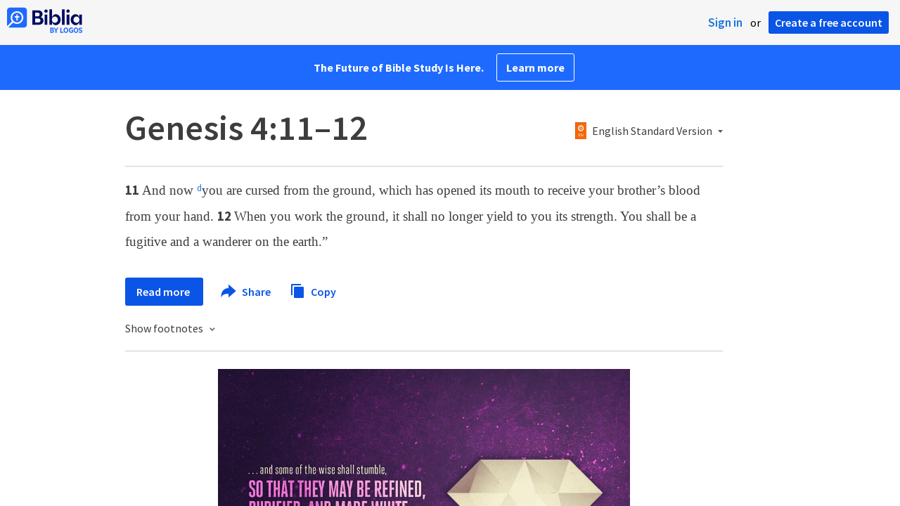

--- FILE ---
content_type: text/html; charset=utf-8
request_url: https://www.google.com/recaptcha/api2/aframe
body_size: 266
content:
<!DOCTYPE HTML><html><head><meta http-equiv="content-type" content="text/html; charset=UTF-8"></head><body><script nonce="6FzXeJIaEdabrsKwpwuXLQ">/** Anti-fraud and anti-abuse applications only. See google.com/recaptcha */ try{var clients={'sodar':'https://pagead2.googlesyndication.com/pagead/sodar?'};window.addEventListener("message",function(a){try{if(a.source===window.parent){var b=JSON.parse(a.data);var c=clients[b['id']];if(c){var d=document.createElement('img');d.src=c+b['params']+'&rc='+(localStorage.getItem("rc::a")?sessionStorage.getItem("rc::b"):"");window.document.body.appendChild(d);sessionStorage.setItem("rc::e",parseInt(sessionStorage.getItem("rc::e")||0)+1);localStorage.setItem("rc::h",'1769219154717');}}}catch(b){}});window.parent.postMessage("_grecaptcha_ready", "*");}catch(b){}</script></body></html>